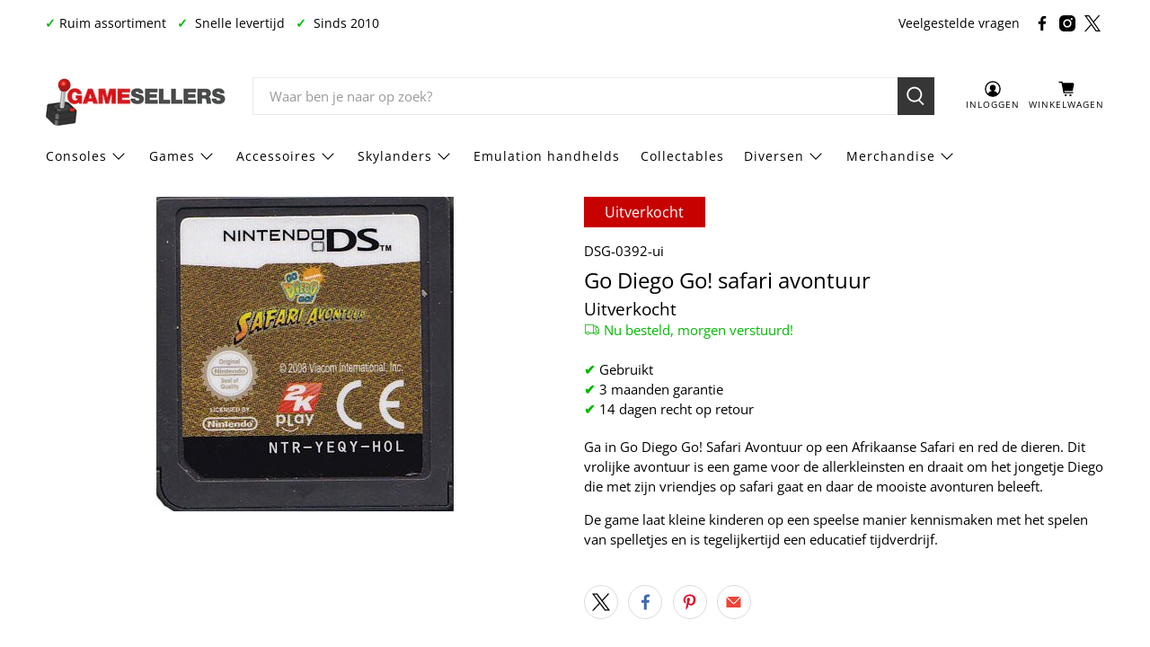

--- FILE ---
content_type: text/javascript; charset=utf-8
request_url: https://www.gamesellers.nl/products/go-diego-go-safari-avontuur-1.js
body_size: 829
content:
{"id":3943041368163,"title":"Go Diego Go! safari avontuur","handle":"go-diego-go-safari-avontuur-1","description":"\u003cp\u003eGa in Go Diego Go! Safari Avontuur op een Afrikaanse Safari en red de dieren. Dit vrolijke avontuur is een game voor de allerkleinsten en draait om het jongetje Diego die met zijn vriendjes op safari gaat en daar de mooiste avonturen beleeft. \u003c\/p\u003e\n\n\u003cp\u003eDe game laat kleine kinderen op een speelse manier kennismaken met het spelen van spelletjes en is tegelijkertijd een educatief tijdverdrijf.\u003c\/p\u003e","published_at":"2019-07-21T18:19:50+02:00","created_at":"2019-07-21T18:19:50+02:00","vendor":"Gamesellers.nl","type":"Nintendo DS games","tags":["Gebruikt","Nintendo DS games"],"price":995,"price_min":995,"price_max":995,"available":false,"price_varies":false,"compare_at_price":null,"compare_at_price_min":0,"compare_at_price_max":0,"compare_at_price_varies":false,"variants":[{"id":29491897532515,"title":"Default Title","option1":"Default Title","option2":null,"option3":null,"sku":"DSG-0392-ui","requires_shipping":true,"taxable":true,"featured_image":null,"available":false,"name":"Go Diego Go! safari avontuur","public_title":null,"options":["Default Title"],"price":995,"weight":2,"compare_at_price":null,"inventory_management":"shopify","barcode":null,"requires_selling_plan":false,"selling_plan_allocations":[]}],"images":["\/\/cdn.shopify.com\/s\/files\/1\/0264\/0956\/6307\/files\/go-diego-go-safari-avontuur-791601.jpg?v=1727786530"],"featured_image":"\/\/cdn.shopify.com\/s\/files\/1\/0264\/0956\/6307\/files\/go-diego-go-safari-avontuur-791601.jpg?v=1727786530","options":[{"name":"Title","position":1,"values":["Default Title"]}],"url":"\/products\/go-diego-go-safari-avontuur-1","media":[{"alt":"Go Diego Go! safari avontuur - Gamesellers.nl","id":49844937425243,"position":1,"preview_image":{"aspect_ratio":1.0,"height":350,"width":350,"src":"https:\/\/cdn.shopify.com\/s\/files\/1\/0264\/0956\/6307\/files\/go-diego-go-safari-avontuur-791601.jpg?v=1727786530"},"aspect_ratio":1.0,"height":350,"media_type":"image","src":"https:\/\/cdn.shopify.com\/s\/files\/1\/0264\/0956\/6307\/files\/go-diego-go-safari-avontuur-791601.jpg?v=1727786530","width":350}],"requires_selling_plan":false,"selling_plan_groups":[]}